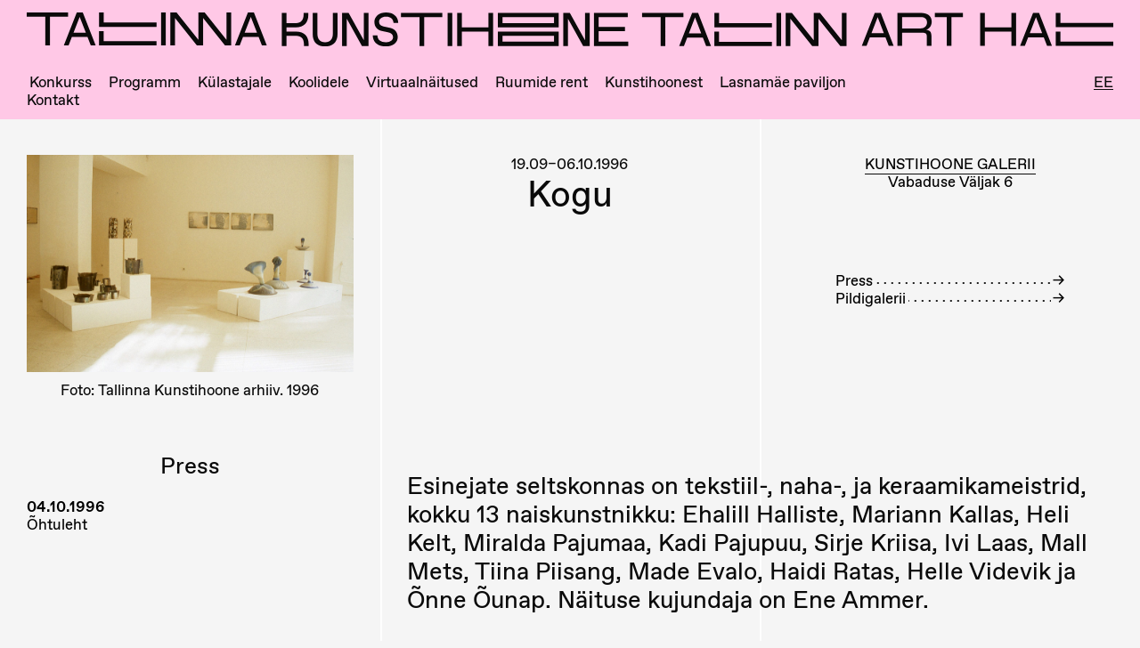

--- FILE ---
content_type: text/html; charset=utf-8
request_url: https://www.google.com/recaptcha/api2/anchor?ar=1&k=6LeF7tkUAAAAADi3xmbNIPUzwD8Xn5EnoaznJs7u&co=aHR0cHM6Ly93d3cua3Vuc3RpaG9vbmUuZWU6NDQz&hl=en&v=PoyoqOPhxBO7pBk68S4YbpHZ&size=invisible&anchor-ms=20000&execute-ms=30000&cb=n155p8iqgdxe
body_size: 48527
content:
<!DOCTYPE HTML><html dir="ltr" lang="en"><head><meta http-equiv="Content-Type" content="text/html; charset=UTF-8">
<meta http-equiv="X-UA-Compatible" content="IE=edge">
<title>reCAPTCHA</title>
<style type="text/css">
/* cyrillic-ext */
@font-face {
  font-family: 'Roboto';
  font-style: normal;
  font-weight: 400;
  font-stretch: 100%;
  src: url(//fonts.gstatic.com/s/roboto/v48/KFO7CnqEu92Fr1ME7kSn66aGLdTylUAMa3GUBHMdazTgWw.woff2) format('woff2');
  unicode-range: U+0460-052F, U+1C80-1C8A, U+20B4, U+2DE0-2DFF, U+A640-A69F, U+FE2E-FE2F;
}
/* cyrillic */
@font-face {
  font-family: 'Roboto';
  font-style: normal;
  font-weight: 400;
  font-stretch: 100%;
  src: url(//fonts.gstatic.com/s/roboto/v48/KFO7CnqEu92Fr1ME7kSn66aGLdTylUAMa3iUBHMdazTgWw.woff2) format('woff2');
  unicode-range: U+0301, U+0400-045F, U+0490-0491, U+04B0-04B1, U+2116;
}
/* greek-ext */
@font-face {
  font-family: 'Roboto';
  font-style: normal;
  font-weight: 400;
  font-stretch: 100%;
  src: url(//fonts.gstatic.com/s/roboto/v48/KFO7CnqEu92Fr1ME7kSn66aGLdTylUAMa3CUBHMdazTgWw.woff2) format('woff2');
  unicode-range: U+1F00-1FFF;
}
/* greek */
@font-face {
  font-family: 'Roboto';
  font-style: normal;
  font-weight: 400;
  font-stretch: 100%;
  src: url(//fonts.gstatic.com/s/roboto/v48/KFO7CnqEu92Fr1ME7kSn66aGLdTylUAMa3-UBHMdazTgWw.woff2) format('woff2');
  unicode-range: U+0370-0377, U+037A-037F, U+0384-038A, U+038C, U+038E-03A1, U+03A3-03FF;
}
/* math */
@font-face {
  font-family: 'Roboto';
  font-style: normal;
  font-weight: 400;
  font-stretch: 100%;
  src: url(//fonts.gstatic.com/s/roboto/v48/KFO7CnqEu92Fr1ME7kSn66aGLdTylUAMawCUBHMdazTgWw.woff2) format('woff2');
  unicode-range: U+0302-0303, U+0305, U+0307-0308, U+0310, U+0312, U+0315, U+031A, U+0326-0327, U+032C, U+032F-0330, U+0332-0333, U+0338, U+033A, U+0346, U+034D, U+0391-03A1, U+03A3-03A9, U+03B1-03C9, U+03D1, U+03D5-03D6, U+03F0-03F1, U+03F4-03F5, U+2016-2017, U+2034-2038, U+203C, U+2040, U+2043, U+2047, U+2050, U+2057, U+205F, U+2070-2071, U+2074-208E, U+2090-209C, U+20D0-20DC, U+20E1, U+20E5-20EF, U+2100-2112, U+2114-2115, U+2117-2121, U+2123-214F, U+2190, U+2192, U+2194-21AE, U+21B0-21E5, U+21F1-21F2, U+21F4-2211, U+2213-2214, U+2216-22FF, U+2308-230B, U+2310, U+2319, U+231C-2321, U+2336-237A, U+237C, U+2395, U+239B-23B7, U+23D0, U+23DC-23E1, U+2474-2475, U+25AF, U+25B3, U+25B7, U+25BD, U+25C1, U+25CA, U+25CC, U+25FB, U+266D-266F, U+27C0-27FF, U+2900-2AFF, U+2B0E-2B11, U+2B30-2B4C, U+2BFE, U+3030, U+FF5B, U+FF5D, U+1D400-1D7FF, U+1EE00-1EEFF;
}
/* symbols */
@font-face {
  font-family: 'Roboto';
  font-style: normal;
  font-weight: 400;
  font-stretch: 100%;
  src: url(//fonts.gstatic.com/s/roboto/v48/KFO7CnqEu92Fr1ME7kSn66aGLdTylUAMaxKUBHMdazTgWw.woff2) format('woff2');
  unicode-range: U+0001-000C, U+000E-001F, U+007F-009F, U+20DD-20E0, U+20E2-20E4, U+2150-218F, U+2190, U+2192, U+2194-2199, U+21AF, U+21E6-21F0, U+21F3, U+2218-2219, U+2299, U+22C4-22C6, U+2300-243F, U+2440-244A, U+2460-24FF, U+25A0-27BF, U+2800-28FF, U+2921-2922, U+2981, U+29BF, U+29EB, U+2B00-2BFF, U+4DC0-4DFF, U+FFF9-FFFB, U+10140-1018E, U+10190-1019C, U+101A0, U+101D0-101FD, U+102E0-102FB, U+10E60-10E7E, U+1D2C0-1D2D3, U+1D2E0-1D37F, U+1F000-1F0FF, U+1F100-1F1AD, U+1F1E6-1F1FF, U+1F30D-1F30F, U+1F315, U+1F31C, U+1F31E, U+1F320-1F32C, U+1F336, U+1F378, U+1F37D, U+1F382, U+1F393-1F39F, U+1F3A7-1F3A8, U+1F3AC-1F3AF, U+1F3C2, U+1F3C4-1F3C6, U+1F3CA-1F3CE, U+1F3D4-1F3E0, U+1F3ED, U+1F3F1-1F3F3, U+1F3F5-1F3F7, U+1F408, U+1F415, U+1F41F, U+1F426, U+1F43F, U+1F441-1F442, U+1F444, U+1F446-1F449, U+1F44C-1F44E, U+1F453, U+1F46A, U+1F47D, U+1F4A3, U+1F4B0, U+1F4B3, U+1F4B9, U+1F4BB, U+1F4BF, U+1F4C8-1F4CB, U+1F4D6, U+1F4DA, U+1F4DF, U+1F4E3-1F4E6, U+1F4EA-1F4ED, U+1F4F7, U+1F4F9-1F4FB, U+1F4FD-1F4FE, U+1F503, U+1F507-1F50B, U+1F50D, U+1F512-1F513, U+1F53E-1F54A, U+1F54F-1F5FA, U+1F610, U+1F650-1F67F, U+1F687, U+1F68D, U+1F691, U+1F694, U+1F698, U+1F6AD, U+1F6B2, U+1F6B9-1F6BA, U+1F6BC, U+1F6C6-1F6CF, U+1F6D3-1F6D7, U+1F6E0-1F6EA, U+1F6F0-1F6F3, U+1F6F7-1F6FC, U+1F700-1F7FF, U+1F800-1F80B, U+1F810-1F847, U+1F850-1F859, U+1F860-1F887, U+1F890-1F8AD, U+1F8B0-1F8BB, U+1F8C0-1F8C1, U+1F900-1F90B, U+1F93B, U+1F946, U+1F984, U+1F996, U+1F9E9, U+1FA00-1FA6F, U+1FA70-1FA7C, U+1FA80-1FA89, U+1FA8F-1FAC6, U+1FACE-1FADC, U+1FADF-1FAE9, U+1FAF0-1FAF8, U+1FB00-1FBFF;
}
/* vietnamese */
@font-face {
  font-family: 'Roboto';
  font-style: normal;
  font-weight: 400;
  font-stretch: 100%;
  src: url(//fonts.gstatic.com/s/roboto/v48/KFO7CnqEu92Fr1ME7kSn66aGLdTylUAMa3OUBHMdazTgWw.woff2) format('woff2');
  unicode-range: U+0102-0103, U+0110-0111, U+0128-0129, U+0168-0169, U+01A0-01A1, U+01AF-01B0, U+0300-0301, U+0303-0304, U+0308-0309, U+0323, U+0329, U+1EA0-1EF9, U+20AB;
}
/* latin-ext */
@font-face {
  font-family: 'Roboto';
  font-style: normal;
  font-weight: 400;
  font-stretch: 100%;
  src: url(//fonts.gstatic.com/s/roboto/v48/KFO7CnqEu92Fr1ME7kSn66aGLdTylUAMa3KUBHMdazTgWw.woff2) format('woff2');
  unicode-range: U+0100-02BA, U+02BD-02C5, U+02C7-02CC, U+02CE-02D7, U+02DD-02FF, U+0304, U+0308, U+0329, U+1D00-1DBF, U+1E00-1E9F, U+1EF2-1EFF, U+2020, U+20A0-20AB, U+20AD-20C0, U+2113, U+2C60-2C7F, U+A720-A7FF;
}
/* latin */
@font-face {
  font-family: 'Roboto';
  font-style: normal;
  font-weight: 400;
  font-stretch: 100%;
  src: url(//fonts.gstatic.com/s/roboto/v48/KFO7CnqEu92Fr1ME7kSn66aGLdTylUAMa3yUBHMdazQ.woff2) format('woff2');
  unicode-range: U+0000-00FF, U+0131, U+0152-0153, U+02BB-02BC, U+02C6, U+02DA, U+02DC, U+0304, U+0308, U+0329, U+2000-206F, U+20AC, U+2122, U+2191, U+2193, U+2212, U+2215, U+FEFF, U+FFFD;
}
/* cyrillic-ext */
@font-face {
  font-family: 'Roboto';
  font-style: normal;
  font-weight: 500;
  font-stretch: 100%;
  src: url(//fonts.gstatic.com/s/roboto/v48/KFO7CnqEu92Fr1ME7kSn66aGLdTylUAMa3GUBHMdazTgWw.woff2) format('woff2');
  unicode-range: U+0460-052F, U+1C80-1C8A, U+20B4, U+2DE0-2DFF, U+A640-A69F, U+FE2E-FE2F;
}
/* cyrillic */
@font-face {
  font-family: 'Roboto';
  font-style: normal;
  font-weight: 500;
  font-stretch: 100%;
  src: url(//fonts.gstatic.com/s/roboto/v48/KFO7CnqEu92Fr1ME7kSn66aGLdTylUAMa3iUBHMdazTgWw.woff2) format('woff2');
  unicode-range: U+0301, U+0400-045F, U+0490-0491, U+04B0-04B1, U+2116;
}
/* greek-ext */
@font-face {
  font-family: 'Roboto';
  font-style: normal;
  font-weight: 500;
  font-stretch: 100%;
  src: url(//fonts.gstatic.com/s/roboto/v48/KFO7CnqEu92Fr1ME7kSn66aGLdTylUAMa3CUBHMdazTgWw.woff2) format('woff2');
  unicode-range: U+1F00-1FFF;
}
/* greek */
@font-face {
  font-family: 'Roboto';
  font-style: normal;
  font-weight: 500;
  font-stretch: 100%;
  src: url(//fonts.gstatic.com/s/roboto/v48/KFO7CnqEu92Fr1ME7kSn66aGLdTylUAMa3-UBHMdazTgWw.woff2) format('woff2');
  unicode-range: U+0370-0377, U+037A-037F, U+0384-038A, U+038C, U+038E-03A1, U+03A3-03FF;
}
/* math */
@font-face {
  font-family: 'Roboto';
  font-style: normal;
  font-weight: 500;
  font-stretch: 100%;
  src: url(//fonts.gstatic.com/s/roboto/v48/KFO7CnqEu92Fr1ME7kSn66aGLdTylUAMawCUBHMdazTgWw.woff2) format('woff2');
  unicode-range: U+0302-0303, U+0305, U+0307-0308, U+0310, U+0312, U+0315, U+031A, U+0326-0327, U+032C, U+032F-0330, U+0332-0333, U+0338, U+033A, U+0346, U+034D, U+0391-03A1, U+03A3-03A9, U+03B1-03C9, U+03D1, U+03D5-03D6, U+03F0-03F1, U+03F4-03F5, U+2016-2017, U+2034-2038, U+203C, U+2040, U+2043, U+2047, U+2050, U+2057, U+205F, U+2070-2071, U+2074-208E, U+2090-209C, U+20D0-20DC, U+20E1, U+20E5-20EF, U+2100-2112, U+2114-2115, U+2117-2121, U+2123-214F, U+2190, U+2192, U+2194-21AE, U+21B0-21E5, U+21F1-21F2, U+21F4-2211, U+2213-2214, U+2216-22FF, U+2308-230B, U+2310, U+2319, U+231C-2321, U+2336-237A, U+237C, U+2395, U+239B-23B7, U+23D0, U+23DC-23E1, U+2474-2475, U+25AF, U+25B3, U+25B7, U+25BD, U+25C1, U+25CA, U+25CC, U+25FB, U+266D-266F, U+27C0-27FF, U+2900-2AFF, U+2B0E-2B11, U+2B30-2B4C, U+2BFE, U+3030, U+FF5B, U+FF5D, U+1D400-1D7FF, U+1EE00-1EEFF;
}
/* symbols */
@font-face {
  font-family: 'Roboto';
  font-style: normal;
  font-weight: 500;
  font-stretch: 100%;
  src: url(//fonts.gstatic.com/s/roboto/v48/KFO7CnqEu92Fr1ME7kSn66aGLdTylUAMaxKUBHMdazTgWw.woff2) format('woff2');
  unicode-range: U+0001-000C, U+000E-001F, U+007F-009F, U+20DD-20E0, U+20E2-20E4, U+2150-218F, U+2190, U+2192, U+2194-2199, U+21AF, U+21E6-21F0, U+21F3, U+2218-2219, U+2299, U+22C4-22C6, U+2300-243F, U+2440-244A, U+2460-24FF, U+25A0-27BF, U+2800-28FF, U+2921-2922, U+2981, U+29BF, U+29EB, U+2B00-2BFF, U+4DC0-4DFF, U+FFF9-FFFB, U+10140-1018E, U+10190-1019C, U+101A0, U+101D0-101FD, U+102E0-102FB, U+10E60-10E7E, U+1D2C0-1D2D3, U+1D2E0-1D37F, U+1F000-1F0FF, U+1F100-1F1AD, U+1F1E6-1F1FF, U+1F30D-1F30F, U+1F315, U+1F31C, U+1F31E, U+1F320-1F32C, U+1F336, U+1F378, U+1F37D, U+1F382, U+1F393-1F39F, U+1F3A7-1F3A8, U+1F3AC-1F3AF, U+1F3C2, U+1F3C4-1F3C6, U+1F3CA-1F3CE, U+1F3D4-1F3E0, U+1F3ED, U+1F3F1-1F3F3, U+1F3F5-1F3F7, U+1F408, U+1F415, U+1F41F, U+1F426, U+1F43F, U+1F441-1F442, U+1F444, U+1F446-1F449, U+1F44C-1F44E, U+1F453, U+1F46A, U+1F47D, U+1F4A3, U+1F4B0, U+1F4B3, U+1F4B9, U+1F4BB, U+1F4BF, U+1F4C8-1F4CB, U+1F4D6, U+1F4DA, U+1F4DF, U+1F4E3-1F4E6, U+1F4EA-1F4ED, U+1F4F7, U+1F4F9-1F4FB, U+1F4FD-1F4FE, U+1F503, U+1F507-1F50B, U+1F50D, U+1F512-1F513, U+1F53E-1F54A, U+1F54F-1F5FA, U+1F610, U+1F650-1F67F, U+1F687, U+1F68D, U+1F691, U+1F694, U+1F698, U+1F6AD, U+1F6B2, U+1F6B9-1F6BA, U+1F6BC, U+1F6C6-1F6CF, U+1F6D3-1F6D7, U+1F6E0-1F6EA, U+1F6F0-1F6F3, U+1F6F7-1F6FC, U+1F700-1F7FF, U+1F800-1F80B, U+1F810-1F847, U+1F850-1F859, U+1F860-1F887, U+1F890-1F8AD, U+1F8B0-1F8BB, U+1F8C0-1F8C1, U+1F900-1F90B, U+1F93B, U+1F946, U+1F984, U+1F996, U+1F9E9, U+1FA00-1FA6F, U+1FA70-1FA7C, U+1FA80-1FA89, U+1FA8F-1FAC6, U+1FACE-1FADC, U+1FADF-1FAE9, U+1FAF0-1FAF8, U+1FB00-1FBFF;
}
/* vietnamese */
@font-face {
  font-family: 'Roboto';
  font-style: normal;
  font-weight: 500;
  font-stretch: 100%;
  src: url(//fonts.gstatic.com/s/roboto/v48/KFO7CnqEu92Fr1ME7kSn66aGLdTylUAMa3OUBHMdazTgWw.woff2) format('woff2');
  unicode-range: U+0102-0103, U+0110-0111, U+0128-0129, U+0168-0169, U+01A0-01A1, U+01AF-01B0, U+0300-0301, U+0303-0304, U+0308-0309, U+0323, U+0329, U+1EA0-1EF9, U+20AB;
}
/* latin-ext */
@font-face {
  font-family: 'Roboto';
  font-style: normal;
  font-weight: 500;
  font-stretch: 100%;
  src: url(//fonts.gstatic.com/s/roboto/v48/KFO7CnqEu92Fr1ME7kSn66aGLdTylUAMa3KUBHMdazTgWw.woff2) format('woff2');
  unicode-range: U+0100-02BA, U+02BD-02C5, U+02C7-02CC, U+02CE-02D7, U+02DD-02FF, U+0304, U+0308, U+0329, U+1D00-1DBF, U+1E00-1E9F, U+1EF2-1EFF, U+2020, U+20A0-20AB, U+20AD-20C0, U+2113, U+2C60-2C7F, U+A720-A7FF;
}
/* latin */
@font-face {
  font-family: 'Roboto';
  font-style: normal;
  font-weight: 500;
  font-stretch: 100%;
  src: url(//fonts.gstatic.com/s/roboto/v48/KFO7CnqEu92Fr1ME7kSn66aGLdTylUAMa3yUBHMdazQ.woff2) format('woff2');
  unicode-range: U+0000-00FF, U+0131, U+0152-0153, U+02BB-02BC, U+02C6, U+02DA, U+02DC, U+0304, U+0308, U+0329, U+2000-206F, U+20AC, U+2122, U+2191, U+2193, U+2212, U+2215, U+FEFF, U+FFFD;
}
/* cyrillic-ext */
@font-face {
  font-family: 'Roboto';
  font-style: normal;
  font-weight: 900;
  font-stretch: 100%;
  src: url(//fonts.gstatic.com/s/roboto/v48/KFO7CnqEu92Fr1ME7kSn66aGLdTylUAMa3GUBHMdazTgWw.woff2) format('woff2');
  unicode-range: U+0460-052F, U+1C80-1C8A, U+20B4, U+2DE0-2DFF, U+A640-A69F, U+FE2E-FE2F;
}
/* cyrillic */
@font-face {
  font-family: 'Roboto';
  font-style: normal;
  font-weight: 900;
  font-stretch: 100%;
  src: url(//fonts.gstatic.com/s/roboto/v48/KFO7CnqEu92Fr1ME7kSn66aGLdTylUAMa3iUBHMdazTgWw.woff2) format('woff2');
  unicode-range: U+0301, U+0400-045F, U+0490-0491, U+04B0-04B1, U+2116;
}
/* greek-ext */
@font-face {
  font-family: 'Roboto';
  font-style: normal;
  font-weight: 900;
  font-stretch: 100%;
  src: url(//fonts.gstatic.com/s/roboto/v48/KFO7CnqEu92Fr1ME7kSn66aGLdTylUAMa3CUBHMdazTgWw.woff2) format('woff2');
  unicode-range: U+1F00-1FFF;
}
/* greek */
@font-face {
  font-family: 'Roboto';
  font-style: normal;
  font-weight: 900;
  font-stretch: 100%;
  src: url(//fonts.gstatic.com/s/roboto/v48/KFO7CnqEu92Fr1ME7kSn66aGLdTylUAMa3-UBHMdazTgWw.woff2) format('woff2');
  unicode-range: U+0370-0377, U+037A-037F, U+0384-038A, U+038C, U+038E-03A1, U+03A3-03FF;
}
/* math */
@font-face {
  font-family: 'Roboto';
  font-style: normal;
  font-weight: 900;
  font-stretch: 100%;
  src: url(//fonts.gstatic.com/s/roboto/v48/KFO7CnqEu92Fr1ME7kSn66aGLdTylUAMawCUBHMdazTgWw.woff2) format('woff2');
  unicode-range: U+0302-0303, U+0305, U+0307-0308, U+0310, U+0312, U+0315, U+031A, U+0326-0327, U+032C, U+032F-0330, U+0332-0333, U+0338, U+033A, U+0346, U+034D, U+0391-03A1, U+03A3-03A9, U+03B1-03C9, U+03D1, U+03D5-03D6, U+03F0-03F1, U+03F4-03F5, U+2016-2017, U+2034-2038, U+203C, U+2040, U+2043, U+2047, U+2050, U+2057, U+205F, U+2070-2071, U+2074-208E, U+2090-209C, U+20D0-20DC, U+20E1, U+20E5-20EF, U+2100-2112, U+2114-2115, U+2117-2121, U+2123-214F, U+2190, U+2192, U+2194-21AE, U+21B0-21E5, U+21F1-21F2, U+21F4-2211, U+2213-2214, U+2216-22FF, U+2308-230B, U+2310, U+2319, U+231C-2321, U+2336-237A, U+237C, U+2395, U+239B-23B7, U+23D0, U+23DC-23E1, U+2474-2475, U+25AF, U+25B3, U+25B7, U+25BD, U+25C1, U+25CA, U+25CC, U+25FB, U+266D-266F, U+27C0-27FF, U+2900-2AFF, U+2B0E-2B11, U+2B30-2B4C, U+2BFE, U+3030, U+FF5B, U+FF5D, U+1D400-1D7FF, U+1EE00-1EEFF;
}
/* symbols */
@font-face {
  font-family: 'Roboto';
  font-style: normal;
  font-weight: 900;
  font-stretch: 100%;
  src: url(//fonts.gstatic.com/s/roboto/v48/KFO7CnqEu92Fr1ME7kSn66aGLdTylUAMaxKUBHMdazTgWw.woff2) format('woff2');
  unicode-range: U+0001-000C, U+000E-001F, U+007F-009F, U+20DD-20E0, U+20E2-20E4, U+2150-218F, U+2190, U+2192, U+2194-2199, U+21AF, U+21E6-21F0, U+21F3, U+2218-2219, U+2299, U+22C4-22C6, U+2300-243F, U+2440-244A, U+2460-24FF, U+25A0-27BF, U+2800-28FF, U+2921-2922, U+2981, U+29BF, U+29EB, U+2B00-2BFF, U+4DC0-4DFF, U+FFF9-FFFB, U+10140-1018E, U+10190-1019C, U+101A0, U+101D0-101FD, U+102E0-102FB, U+10E60-10E7E, U+1D2C0-1D2D3, U+1D2E0-1D37F, U+1F000-1F0FF, U+1F100-1F1AD, U+1F1E6-1F1FF, U+1F30D-1F30F, U+1F315, U+1F31C, U+1F31E, U+1F320-1F32C, U+1F336, U+1F378, U+1F37D, U+1F382, U+1F393-1F39F, U+1F3A7-1F3A8, U+1F3AC-1F3AF, U+1F3C2, U+1F3C4-1F3C6, U+1F3CA-1F3CE, U+1F3D4-1F3E0, U+1F3ED, U+1F3F1-1F3F3, U+1F3F5-1F3F7, U+1F408, U+1F415, U+1F41F, U+1F426, U+1F43F, U+1F441-1F442, U+1F444, U+1F446-1F449, U+1F44C-1F44E, U+1F453, U+1F46A, U+1F47D, U+1F4A3, U+1F4B0, U+1F4B3, U+1F4B9, U+1F4BB, U+1F4BF, U+1F4C8-1F4CB, U+1F4D6, U+1F4DA, U+1F4DF, U+1F4E3-1F4E6, U+1F4EA-1F4ED, U+1F4F7, U+1F4F9-1F4FB, U+1F4FD-1F4FE, U+1F503, U+1F507-1F50B, U+1F50D, U+1F512-1F513, U+1F53E-1F54A, U+1F54F-1F5FA, U+1F610, U+1F650-1F67F, U+1F687, U+1F68D, U+1F691, U+1F694, U+1F698, U+1F6AD, U+1F6B2, U+1F6B9-1F6BA, U+1F6BC, U+1F6C6-1F6CF, U+1F6D3-1F6D7, U+1F6E0-1F6EA, U+1F6F0-1F6F3, U+1F6F7-1F6FC, U+1F700-1F7FF, U+1F800-1F80B, U+1F810-1F847, U+1F850-1F859, U+1F860-1F887, U+1F890-1F8AD, U+1F8B0-1F8BB, U+1F8C0-1F8C1, U+1F900-1F90B, U+1F93B, U+1F946, U+1F984, U+1F996, U+1F9E9, U+1FA00-1FA6F, U+1FA70-1FA7C, U+1FA80-1FA89, U+1FA8F-1FAC6, U+1FACE-1FADC, U+1FADF-1FAE9, U+1FAF0-1FAF8, U+1FB00-1FBFF;
}
/* vietnamese */
@font-face {
  font-family: 'Roboto';
  font-style: normal;
  font-weight: 900;
  font-stretch: 100%;
  src: url(//fonts.gstatic.com/s/roboto/v48/KFO7CnqEu92Fr1ME7kSn66aGLdTylUAMa3OUBHMdazTgWw.woff2) format('woff2');
  unicode-range: U+0102-0103, U+0110-0111, U+0128-0129, U+0168-0169, U+01A0-01A1, U+01AF-01B0, U+0300-0301, U+0303-0304, U+0308-0309, U+0323, U+0329, U+1EA0-1EF9, U+20AB;
}
/* latin-ext */
@font-face {
  font-family: 'Roboto';
  font-style: normal;
  font-weight: 900;
  font-stretch: 100%;
  src: url(//fonts.gstatic.com/s/roboto/v48/KFO7CnqEu92Fr1ME7kSn66aGLdTylUAMa3KUBHMdazTgWw.woff2) format('woff2');
  unicode-range: U+0100-02BA, U+02BD-02C5, U+02C7-02CC, U+02CE-02D7, U+02DD-02FF, U+0304, U+0308, U+0329, U+1D00-1DBF, U+1E00-1E9F, U+1EF2-1EFF, U+2020, U+20A0-20AB, U+20AD-20C0, U+2113, U+2C60-2C7F, U+A720-A7FF;
}
/* latin */
@font-face {
  font-family: 'Roboto';
  font-style: normal;
  font-weight: 900;
  font-stretch: 100%;
  src: url(//fonts.gstatic.com/s/roboto/v48/KFO7CnqEu92Fr1ME7kSn66aGLdTylUAMa3yUBHMdazQ.woff2) format('woff2');
  unicode-range: U+0000-00FF, U+0131, U+0152-0153, U+02BB-02BC, U+02C6, U+02DA, U+02DC, U+0304, U+0308, U+0329, U+2000-206F, U+20AC, U+2122, U+2191, U+2193, U+2212, U+2215, U+FEFF, U+FFFD;
}

</style>
<link rel="stylesheet" type="text/css" href="https://www.gstatic.com/recaptcha/releases/PoyoqOPhxBO7pBk68S4YbpHZ/styles__ltr.css">
<script nonce="Gto2E8doSFz0KAAfE_KLvQ" type="text/javascript">window['__recaptcha_api'] = 'https://www.google.com/recaptcha/api2/';</script>
<script type="text/javascript" src="https://www.gstatic.com/recaptcha/releases/PoyoqOPhxBO7pBk68S4YbpHZ/recaptcha__en.js" nonce="Gto2E8doSFz0KAAfE_KLvQ">
      
    </script></head>
<body><div id="rc-anchor-alert" class="rc-anchor-alert"></div>
<input type="hidden" id="recaptcha-token" value="[base64]">
<script type="text/javascript" nonce="Gto2E8doSFz0KAAfE_KLvQ">
      recaptcha.anchor.Main.init("[\x22ainput\x22,[\x22bgdata\x22,\x22\x22,\[base64]/[base64]/[base64]/[base64]/[base64]/UltsKytdPUU6KEU8MjA0OD9SW2wrK109RT4+NnwxOTI6KChFJjY0NTEyKT09NTUyOTYmJk0rMTxjLmxlbmd0aCYmKGMuY2hhckNvZGVBdChNKzEpJjY0NTEyKT09NTYzMjA/[base64]/[base64]/[base64]/[base64]/[base64]/[base64]/[base64]\x22,\[base64]\\u003d\x22,\[base64]/CqMKeEWXCjm3Cqg3CtFXDvhkgw5U4WcOwfcKew5QuT8K3wq3CqcKqw7YLAXHDuMOHFnN9N8OZasOjSCvCinnClsOZw7wHKU7CoAt+woYXL8OzeHBNwqXCocO+E8K3wrTCnC9HB8KIZmkVScKxQjDDp8KJd3rDqsKhwrVNTsKxw7DDtcOSL2cHXBPDmVk/X8KBYATCisOJwrPCtsOkCsKkw419cMKbY8KxSWMnBiDDvDJBw70iwqXDo8OFAcOlR8ONUUN0ZhbCnDAdwqbCgmnDqSl4U107w517RsKzw7xNQwjCg8Oee8KwRcODLMKDd1NYbCHDq1TDqcOjbsK6c8OEw7vCox7CtsKzXiQmNFbCj8KFfRYCGHoAN8Krw5fDjR/[base64]/DqMOAw4lYSR7DicObw5vDgQJBWcOhwrlOw6Jtw7MBwrfCt2sWTR3DqlTDo8O4e8OiwolFwqDDuMO6wqHDgcONAEZ6Wn/DtXI9wp3DqhU4KcOcIcKxw6XDo8OvwqfDl8KVwrkpdcOQwqzCo8KcZsKFw5wIRcK9w7jCpcOsQsKLHi/CvQPDhsOMw7JedE4EZ8Kew77Cu8KHwrxuw7pJw7chwrZlwosow6tJCMKFJ0YxwprClsOcwoTCrcKxfBEXwqnChMOfw5h9TyrCg8ODwqEwUsK9aAl1FsKeKgN4w5pzD8OeEiJvR8KdwpV/CcKoSyLCsWsUw4dXwoHDncOCw5bCn3vCuMKVIMKxwp7ClcKpdg/DssKgwojCsDHCrnUmw4DDlg8jw6NWbwDCp8KHwpXDplnCkWXCocKAwp1Pw5AEw7YUwpc6woPDlwM0EMOFT8O/[base64]/w6ZWWFhLcD/CssKJWWvDm8O0w79Nw4nCnMO3YVrDim92wpHDsQgWI00kMMKFV8K/B3J0w5XDnkwcw5/CqBZ0HsKJRQHDhsOPwoklwoAMwowGwrfCsMKJwo/DjmLCuGpHw594VsO1HXLDvcKyYMOaEj7DtDEqw4XCuVrCq8OWw4jCmXlgNgbCpcKaw4Y9X8K3w5lOw5nDhArDqiI7w6wjw5cJwoLDhy5aw4YAL8K+ZFBADTTDlcOmUjXCksOJwohFwrNfw5jCh8OQwqE9WMOUw6JefTHDnMKJw4Mtwq8IXcOqwrV8A8Kvwq/Csn/CnCjDscOFwpNyUl8Rw4xgd8KBb1otwrwPSsKtwpTClD1TBcK2c8KCZsKJP8OcCwPDo3DDoMKrVMKNLklrw4QgLg7Di8KSwpwIA8KwAsKpw4/DoC/[base64]/DrcKZw7RFwowpPRFsw4srMlPCvsKgwpYxw67DpRoVwokgSTlgA0/CvG5twrrCv8KyMsKFKsOIXwXCgsKVwrXDrsK4w5ZawpoBFX7CphzDoxlnwq3Ds008D0jDjlhFdzcrw67DvcKXw7dRw7rDlMOzTsO0QsKlB8KqGV8LwoPDkSTCqgLDuQrDsHnCpsK9AsOxXWg2Mk5CPcO3w41Ew69SXMK9w7HDikcLPBYGw5XClBsiWj/CkT8TwpHCryECNcKcYcKbwo/DpGdvwr0ew6TCsMKIwq7CjxcZwqVVw4dcwrTDkjJnw74aLSEQwpsSHMOlw7fDg2U/w506OMO9wofCrsO9wq3CkEJEYlMlMj/CocKTcx3DtDdZU8OXDcO/[base64]/[base64]/eAvCkcKIw756C8K1w4NowrLCuy/DiMOecA/CqXgDTyHChMOsQ8Klw6ccwoHDrcOkw4/CnsKsGsOGwoVNw6/CuzHCsMOVwoPDjcKpwp1twqMBOXJJw6gkKMO1JcOewqUow5bCpMOUw6dkPR7CqcOvw6HClirDksKhIsO1w7vDu8Oxw5HDkcKMw7DDhmoEJUViMMOybnTDnS/CinkUd3YEeMOgw7bDu8K/IMKQw7U6DcKVEMKawr4pwo4ubMKVw4wzwqDCvUYOBWc8wp3DqHXDn8KINXLCucKqw7tqwozCg1vCnhU3w79UD8KvwoR8wrE0cTLCssKzw4x0wprDtjTDmSl+QwLDisOICFkcwr0pw7crbDvDmxXDrsK8w4gZw5/Dv2w8wrIowqwHGkXCj8KZwrBew5oQwqxPwoxXw7hlwqREcw8iwrHCtAPDtcOdwqnDk1Y8P8K1w4/DmcKMFFYuPxnCpMK2eiHDk8OPTMOJw7HCvEBkWMKwwrgWXcOuw4EOEsKLVsKqADB/[base64]/DpsOlbURWw4/Do8Oww7sLwr3Dl2DCoEDCuH7DmFIUOhTCr8KAw7dLBcKoOicLw5M6w7M+wqbDjxMoHsOAwo/DoMKPwr3DqsKZAMK8OcOpEMOlK8KOBMKFw7XCpcKxZMOcTzNtwonCgsKmGMKLZcKkSG7DkETDosOgwrLDjsKwIxJswrHCrcOxwqMkw4zCvcKww5fDkcOdfw7DhkfCiTDDoVzCnsOxOCrDqig1dMOZwpkMEcKYGcO1w4UywpbDk17DlxY/w5fCj8Ocw6kHc8KeAh4RDsOnAXTCnj/CnsOcawQHfsKYGDoBwr8SR2zDl3QpMG/CjMOXwq0EUEPCo1bDmEvDqjcyw4xVw5fDg8KNwofCrsOyw4zDvkrCscKBOVbDo8OSC8K9wq8HBMKVZMOcw40iw4oHcBfCjiDDkFcrT8K8H0DCrBPDpjMmaQp8w4EIw5BUwrE6w5HDgEvDusK9w6UTfMKjP2jClhIFwo/[base64]/[base64]/Ch8KSwoYDBMKzwrHCtMKRA8KGwq/CtMOnwoLDr0MgHsOhwr0Aw4UNN8KHwqjDhMKqCwfCu8OFcD/[base64]/CkHV3w4QcwrPDu2x1KWfDkXLCr8KWw7B6w51gHMKow5LDqFPDusOPwq99w4jDgcOPwrPChDzDlsKAw7xeZcORbCDCg8KRw69BQFtuw5g9RcOewoDChkDCtsKPw6fCukvCn8OEQA/DtjXDvmLCrlBxZcK0YMK/ZsKqScKZw4c3SsKdZ3RIw5h8PMKww5rDpTEsN2cuZ0Vhw5LDmMKpwqEVcsK5YxkMIkFNfMOofnB2cBd7JzJowps2RsOXw6kXwqbCqsOVwpN8ayhyOcKAwphwwqTDssOLRMOEX8Odw7/CmsKcLXxTwpzCn8KuL8KaLcKKwrXCnMOiw6Z+VnkUccO0Hz9hPWIBw47CnMKRVmdHRiRJC8OnwrhQw7Mmw7ohwrkrw73Cqx0RUMObw4w7dsOHwoTDmDQ9w6/DmVbCksORYm7ClMK3Q2kmwrNAw60hw6J8dcKLRcOCI1rCj8OnKMKQWHA+WcOpwrMGw79BPcOMQXQRwrXClHYKJcKdNVnDulLDoMKPw5XClGRlTMKTBcK/BAXDnMOqHSjCoMKBe3PClcKNa0zDpMKuIw3CgBnDuT/Dug7CiFbCtyYZwrrCtMK/EcK/w7QYwrdiwpzCqsKyFmQIKQZxwqbDp8Knw7spwo7Cm0LCkBwHAwDCqsKmXFrDm8KUAlzDmcKwbXnCgjzDmMOiKwXDigHDlMKww5pVdsKGW1lnw6IQwp3CpcKLwpQ2PSkew4TDjcKmCMOgwo/[base64]/Dl2jChcOoworCucKQwrd0PsKOacKkwpLDlsKzw7Rsw7/[base64]/f8KdQU0QI2xsw4LCm8OtUzrCgynDsiTCgSXCpcOywr80N8KIwoDClTPCm8OoQxHCoGgZUy5CSMK5csKAcRLDngRmw58pDQ/DhcK/w5DCjMOiESwKw4PCrBdNV3TChsKRwpjCksOpw7HDrMKgw7nDocObwpptbGvClMKMNWQqMsOiw5Nfw57DmMOOw7rDk3vDhMOmwpzCs8KewrUqYMKHJ13DusKFV8KqS8KJw6zDkxQawqd1wp0kTsK/CBLDl8KWw6PCvU7DqsOdwozCrcOrTxILw6/CvMKWwr7DgG9Hw4VeSMKVw6wHMcOVwq5XwpdcHVxQZBrDumBfaHRnw61swp/DvsKgwq3DtjtIw5FtwpwXGnMhwpPDjsOZdsOJQ8KaacK0MEAFwpZ0w7LDpELDtQXCtnd6CcKFwrwzJ8KTwqxowoLDtUzCtydWwpDCgcKdw5jCk8OYLcOzwo7Dq8Kjw64vRMOyemp/wpbCssOZwpTCjXULJiYhAcKvFkXClcKrbH3DjMKww7DDt8Khw4rCi8O6U8O8w5rDtMO9K8KXdMKIwpEgKk/Ch0kSd8Oiw47DmMK1RcOmU8O0w68QDELChTTDuShkAid0JBotYkZQwoxEw58sw6XDl8KyL8KBwovDjAVzQEM9XsOKdSLDicOww5rDlMOgKmTClsOtc2DCkcKwXVHDoT03wrTCq11kwq/DujpdezbDhcO5NCoHbjRdwpHDpFlBCSxhwq5ONcO/wrAIW8K0wp4dw48Wf8OEwpXDsFUawp3DsjLChcOgLlHDocK6JsODQcKdwp/DhsKKKzhUw53DmwFyGsKJw64wayDDiy0Ew4RWLmJLw5jCpmpUwrLDpMOBV8K0wqvCgy7DgFAIw7bDtQ96XhNbI3/Dixl9DMOxZQTDmMOdwppXYApRwrMGwpNOBk7Cj8KgU2dvM0Q3wrDCnMO/PivCpnnDlWkwRMOQEsKVwrYpwobCsMKNw5jClcOxwpkyA8KawqlNOMKtw5LCsF7CpMKMwrnCtFJnw4HCrW7Cvw7Cg8OyYX7DtXdOw7XDm1E8w5jCoMKSw5bDhATCkMOzw5F4wrTDhkzChcKZCxpnw7XDsS/Dv8KKXMKRQ8ORFk/ChQ50K8KkK8OmXk/Cv8Oiw4osJkrDsFkgYMOEw4rDmMKnQsOEKcOjG8KIw4fCmRPDlhzDtcKAZsKHwr8lwpXDlxt3U0HDhxLDun5nSUlNwqLDnXrCgMOoNGjCmsK0OMOGY8KabUPCpcK+wrvDucKEJhDCrFrDlkEVw5nCo8Kjw5DCuMK1wrhWSzjDoMKlwpxTasOVw5/Cl1DDu8OqwoTCknhsbsKLwqo1DsO9wobDqnRuNn3DlmAFw5TDm8K8w7kHYRLCmjl4w7jCnXgEJ2LDgWZvS8ORwqZjUcO1bDMuw5fCn8KAw4bDqMOhw5fDrU7Dl8Onw7LCsEfDkcOxw4HCq8KXw4lSMhfDh8Kmw7/[base64]/DqjDCrwjDpsOnFyoOwqTCg8O0WWfDlMKeQsK7woQ6S8OTw4gxTl98WgEEw5LCgMOmfcOjw4bDrsOlY8OpwrFIMcO7Lk3Dp0/DhnPCn8KUw5bDmzkSwqpUHMK8GsKMLcKzRcOpXmzDgcOxw4wUEgjDsSkyw6jCkgB8w7YBRH5TwrQPwoBCw6zCtMKBYcOueDQUw5N/[base64]/w6thwrI3wqwJMl/[base64]/[base64]/DqsKjK8OiEcOrwqrDlMKAwrLDsXbClXYKPsOhTWfDp8K+woNQwpbDq8KwwonCo0onw6UFw6DCinLDnihVHnFaGMORw53CisO2CcKVV8OXRMOLXxNeW0Q0KsKbwp5BbA7DkMKmwqnCmHp/w6XCt1tidsKmWwLDjcKfw5PDmMOMT0VBCMKTVVnCnxBxw6DCv8KKDcO+woLDqRnCnDrDp3XDvF7Cs8Oyw5HDkMKMw6J0wovDp0/Dg8K4Awp9w5xYwqzDncOkwrnCjMOhwoV8wqrDkcKvNm/[base64]/CvxzDtsOmY8OAS0TDixgwfcOnNxQ7w7/CtcO/dTrDvcKWw61PQivCtMOtw7DDmcKlw6VcAQrCoAfCm8KtJwJVM8O/PcK0w5bCisKtH3MNwosYw5DCpMO+bcKuUMKGw7EQXjPCrmkNS8KYw61Ew4HCrMOIcsKkw7vDiT56Am/DqMKcwqXCv2bCh8KifMOCLMKEYTPDtMKyw53Dt8OKw4HDtsOjc1HDqXVnw4F0S8K/[base64]/YlDCvcKXb8Oiwp/DjnPDgMO0w6/CpD1ww5sZw6DCjsO6woPCoGpPIxTDvXDDnsKCL8KiBQ1LGgs3c8K0wqxjwrXCuHkIw4pbwoJ0MlJww4cvAzbCj2LDmgVowrZOw53CocKkecKfVC8ywoPCmcOHNTl8woYsw7h/eCbDgsKBw5sWH8O/[base64]/CmcOWQ8Ohw7XCqxscF8Ogw6XDgMK8wr3CuxjDlMOFMXVIdsOZBcKsSy9iYsOAFAHCl8KDC1cEw4MBIRZWwonDmsOQwp/Dl8KfHB9Kw6ESwro4wofDlXBxw4MGwofCncOLQsKuw5LCi1DChsKrJhU5ecKHw7LCjHoYRDLDm3nDgDpMwojDksKuZQ7DukY+EMOHwpbDvU/CmcO+wrZew6VrBVkyC0hNw4jCq8OUwq1dNHvDvlvDvsK+w6rDjQPDjcO0BQLClMK1f8KlaMKowoTCiRfCosOTw6vCqAbDo8Ozw6/DssO9w7BXwqgLaMKsFyDCu8Kiw4PCrUTCo8KfwrjDjSceYsK/w7LDllbCmH/Ck8K5Cm/DoV7CvsOZXzfCumM2U8KywpvDhwYXXRTCi8Kgw6cVTHEdwpzDmTfDjUY1LkJpw4PCizYlXEZhKCzCk1ZHw57DgF/[base64]/CoVFAw7LDi8KQw4vDoz5PD8OHeCwrBzXDmG/Dn3TCsMKvdMOXZAcyU8OYw6FzU8KCIcOFwqMXPcK/w4TDrsOjwoQAQFYAJnFkwr/DiRYYP8K3ZV/Dq8O3R1rDpw/Cg8OIw5h/w73Dk8OLwpUZa8Kmw5Ecwp3CgV/[base64]/bAnDvcKKwpvCs8O7wrDDsG3DkRF/EQnCnHtTAsOIw7DDrMKdwrjDgcOeP8OqTxTDl8KQw5Anw6x2U8KhZ8OJC8KPw6JDDC1tcMKkecOIwoPCokdwO07DlMOLFxpOfcOyZMKfCFRfZ8K8w7law7lQTVDCtmk/[base64]/[base64]/CknIOw7tjwqjDtsKfH3/CqFcEHF/[base64]/Dt8Ozwrs/w5wTw5QFPTfDuHvDl8KPwqXDg8Kdw7Yrw73CpEvCuQhow7vCmsKrUE95w65Aw6nCkEIQeMOaYMOGWcOWRcOxwrrDriLDusOtw6bDqE4TLMO9I8O/HjLDqCxZXsK9cMKVwoDDiEAmWRLDjMKowrLDmMKvwp8YAjvDhS3Cr0wPI3w1woJwOsOgw7PCtcKXwobCg8OCw7fCn8KXEcOBw486LMKTIjQ+ZxzCvsOtw7g9wpkKwo0ZYcOywq7DqxNgwoIcZVN1wrVJw71gPMKbc8O+w6XDlsOww7MIwofCiMOYwrTCrcOARCzDlx/Dkkw6bhpXKGDCi8OgUMKfRMKEIMO+E8OBfsO+CcOTw5fDuiM8V8KDTnsEwrzCtxHClsOrwp/CnCfDnTkMw64YwobCkWkEwrLCusKYw7PDg1fDgmjDlQrCmFVBw57DgXkrNcK8ewLDisOsXcKXw7DCkRQRVcK5M1/CpWHCpQ45w5R2w5vCoT3DqAnDmnzCu2F3ZMORLsKjAcOsSHzDi8KpwpJAw5bDm8OWwpHCuMOQwo7CjMOzwobDsMOaw64oQl1ec3XCu8KwFGJHwpoiw44iwoLDmz/Du8O4PlvCgwrDh3XCtWxrQirDl0h7LDEWwrkUw6IgSQ/DvMKuw5zDt8OpDDddw4sYGMKuw5oPwrd/VsK8w7bDnA0Cw69mwoLDm3VGw75xw6LDrxXDnWfCjsOLwqLCsMK3McORwofDs3ICwpkuwoJrwr0QfcO/w7xJVmtcN1rDv0HCuMKBw4/Cix3DhcKJCyTDr8KawoDChsOTw7nCj8Kawq5jwqMXwrZBVzNXwpsbwqIVwprDlwTCglodCgVwwrLDlh5vw4rDiMO/w47DmTU8KcKbw70Ww4rDvcO7OsO/[base64]/w63ClsK1w7TDsyhCXjt3XE5pw4AUwrwxw5BXUsK0wrk6wr4Swr7DhcOWDMKXXWxHQ2fDm8OCw4gOF8KLwokGe8KZw6dlPMOdNsO/cMOKDsKkwqzDvCPDpcOPY2R+ecO0w4JgwrjDq05oHsK9wroNZxLCsDkPEjE4firDsMKSw6PCoH3Cq8KGw48kwpgyw6QJcMOawosmwp4Cw6vDuyMFOcKmw40iw7sawoDChBY6GnjClcOWCh0Fw4PDs8OQwq/CnyzDoMOFNj0zBEwEwp4OwqTDkinDiHlZwphPfS/CnsKoQ8K1ZMKowrvCtMK1wpDCnV7Dv0YXwqTDocK5wo0EbMKlORXCsMOCfQPDng8Bwq4Jw6IoGj7DoVRnw4LClsKVwrwowqR1w7jCigFcGsKcwrwsw5h7woQFKyTDjkTCrnlhw7fCmcKcw5XCgWcqwrFVNAnDrTjDi8KsXsO/woLDhirCjMOCwqsBwoQ3wppTB3HCinUldcO3wr0vFUfCvMK6wptMw44jFcKPVcKjIlRiwqlJw69+w64Qw6Vtw486w7XDgcKMFMOIbsOzwqRYacOndMKAwrJEwoXCk8Omw5jDtz/[base64]/DgMKGJcO0FcKBwqdFOcKTwqMqw4XCh8KHfMOjwqzDjVVXwoLDoQQMw5h+wpTCiRY1wqPDrcOWwq97OMKqQsKucxrCkCR7fmEtJMOXfMKAw7YeOG7DgQrCoy/DtMOgwqHCjQgdworDnivCvgXClcKOEcOpVcKYwrDDpcOdesKsw6TCoMKHA8KZwrxJwpk9LsKWKMKpc8Ovw5Y2eHnCl8ORw5bDpV1KL2jCjcOpU8Oowoc/[base64]/DlCDDtxZnTsKawqHDklzCkxtmD8KEw4JvFcKYECbCtsKBw6FZMMO6OCzCn8O8wqvDoMOkwozCjS7CgFQEbCMowrzDm8OkCMOANmFOD8OBw5J8w7rCnsO7wrbDjMKEw5nDjMKLIH/[base64]/CksKBaGs3aWUsOSkYR8K0w75ncwwmYsODb8OQHcKew5QkeBQ6TyJAwpnCmsOaeV0hQRfDjcK/[base64]/woHDscKLwp5yTMOCS8K1wo9ALjgvc8Orw4Ijwpx7FG0mIhoKWsO4w6BFZRMsCW/DucOFf8K/wo/[base64]/CpCUua8O0w67Ck8K8MGrDuMODwr8wwoPDvsOKHMORw6rCvsKUwqDDpsOvw43CtsOvdcOBw6nCpUxhIQvClsKdw5DDoMO1CTt/EcO/dk5pwq4zw4LDtMORwrDDqXfCjVMRw7R+LMKyC8OQRsKJwqcnw63DtW0WwrpEw57CpcKZw5w0w7RDwpDCq8KpbjYuwpQ2K8KtSsOqJcOEQy/DlQ0ofMOEwqjCjcOIwrIkwq4mwrBkwrBkwrc4V13CjC19Ux/[base64]/wqEGwoBaUF3Dr2TCocK6wozCr8KWwpDDtg5Zw6zDp3F/w7UOXmlKacK0U8KkKcOuwqPCisKvwqXCk8KlB04Uw50XDMOIwqzCkCobbMOgc8OFccOAwozChsOKw7vDnHMUcsOvKcKtYjoUw7zCgcO7IMKhZsKoa3ASw7LDq3QqKBAVwp3CsSnDjMK0w6TDmnbCusOsJx3CmMK+NMKbwo7CtBJBQsKiacOxKMK6MsOHw5TCmlzDo8K/IVkgwqIwHcOgBi44AMOucMOZw4TCt8Olw4TCjsOaVMKuXRB3w57CoMKxw6xKwpzDtUDCtsOFwqLDtFHDiCXCt0omwqbDrG5ow6fDshTDk3I4wozCpU/DqsOueWfCmcO3wol7WMKNGkVoGsOFwrM+w4jDqcKLwpvClE4dKMKkwo/DrsK/wplRwqkHW8KzTWvDoFHDksKTwrLDnsK0wpIEwofDh3DCsgXDmMK/[base64]/DlxjDp8KEXADCisKaGENywqE7w7dTwppWwp/Dh34yw7LDpjHCgcOnJGfCiA4ywq/Clhh8O0bCgDA2KsOoeEHCuF04w4zCpMKmwrdHWFfCkEQTC8KuDsOBw5TDmA/CrmPDlcOlUcKRw47ChsK4w5p+AV3DrcKlRcK5w5p0AsO4w79gwpzChMKGB8Kxw5oow5IhbcO2RFPCscOSwpRSw7TCisKbw6vDv8ObCQ/DjMKnPxTCpXzCgmTCr8Khw5sCZcODVksFBRVhH2Fow4TCmQ0/w6LDkkLDg8O6w4U+w7zCsW49DCvDgxgROU3ClzIQw5gjADDCnMOXw6zDqBdSw6I4w6fDo8K4wpLDtmTCrMONwqwkwrzCvsK9ZcKeMjM/w4E3PsKLe8KIWTtAasOkw4/Cqw7DtFtUw4IQCMKFw6zDssKGw6JeG8Oiw6TCjULCvFk4eUI3w494NGPCgsK/[base64]/[base64]/DsE7Cn0/Dj0XCsWvDicKzwq0rVsOIZEfDi2vCucK6RcKKDF3Ds13CkGjDsDfCpcK7KTlYwpdow7fDr8KFw4rDt0XCjcOkw6/Cq8OcIijDvw7DpsOwPsKWWsOgfMKiXMKjw6LDrcOfw7lJUnjCtynCh8OiTsOIwoTCo8ONBXYIc8OGw6hkXQIOwoJKCD7CuMOjGcK/wpsWU8KDw7k0w7HDuMOFw7vCjcO5w67CtMKGaGXCvgcPwpDDlhXCm1DCrsKYCcOkw7B+fcKow6JTUsO/w5VvUiUKw5pnwoLCk8Omw4nDncOfXj4EfMOLwqTCk0rCkMOkRMKFw7TDj8OZw7PCoRzDjsOlw4RbL8KKNgU+YsOBBgPCiUcGcsKgPcOnwoM4JsO+w5zCmwAkLkYdw40qwojDsMOhwpHCssKLUA1QEMK/w78lwqHCi31kYMKpwpvCqsO3ISgHHsOIw7YFwprCqsKrcnPCuWLDmMKbw6JNwq/DssOYbcOONDDDlsOBVm/CmMOGwr3CmcK8wq1Iw7nDjcKYRsKHFsKDSH7DrsKNb8KVwq80QC54w67DgMO4Kk07P8Orwr1PwqTCo8KEIsOcw4pow4IFOxZTwp0HwqNqbQgdw7cSw4HDgsK2wqjCiMK+EV7DiXHDmcOgw6s1wrl1woxJw6g1w6Qiwo3DksO9Y8KEUMOkb0UewoLDmcK/w5nCpcOkwqVKw73ChMOfY381EsK6CcOZWWc5wpXDvsOVHMOuchQWwrbClm3CljVFJ8KjCCwJw4LDnsKOw4rCnBlGwr0Fw7vDgnLCp3vCtMKSwoHCkghBTMKmwpbCmg/CgAUyw6B7wrTDksORAWFDwp0FwrbDlMOGwoJSKX3CkMOzDsK+dsK2UnxHRSYaRcOyw4odVxbCl8K0HsKcasKzw6XCgsOfwowuAcOWKsOHGDAXKMKsQMKaRcKSwqxHTMOZwrbDnMKmXHnDiwLCscKIF8KKw5Axw6bDjcOPw5XCosKyLlfDpMOoXG/Dm8KuwoPCq8KmQmDCn8KQccOnwpsjwqLCg8KQQQTDollGe8KFwqbCjxnCpUoCcHbCtcO9GF3DulfDlsOMEilhJkXCoEHCkcKyfUvDvxPDlcKtC8OfwoBJw6/Dp8KPwp4jw7nDrw9awqPCsg/CrAHDmsOPw6cmcjLCkMKkwoXDmB7DncKgDsOuwpQYO8OeIG/CpsOVwo3Dsl7DrXddw4JROHRhblcjw5gBwpHCiD5PQsKXwolKNcKmwrLDlcO9w6DDmzpiwp5zw6Muw7lBShrDvXYjMcO1w4/DgA3DkUZ7AkLDvsOyCMOAw63Du1rCli5Sw4QbwoHCrhfDuRDDgMObHsOhwowoHV7Cn8OOF8KfSsKucsOcdMOeTcK5w7/CiVdyw5FxX1FhwqQLwp46Enc/QMKnccOsw5zDtsKZAHPCihBnfxLDiDvDtH7DpMKZfsK5WEXDkSJvdcK9wrnDp8KGw5oYSV99wrk3VQPCt0JHwpF5w7NewoHDrUXCm8KMwo/DqH/DrVtEwpTCjMKUZ8OyUkTDjcKFw7oVwqnCvmIhbcKRE8Kdw4Aew5YIwpQ2UMO5G2Q0wp3Dr8KSw5LCvHfCqsKmwogsw7cWU2tZwrk/FjZ0VMKcwo7ChRzCtMOpXcOKwoJmw7XChR1ewrPDucKPwp8ZMsOYW8Kdwr9jw5PDhMKyLMKKFyUzw6YowpPCgMOLPsOVwpnCn8KDwrbChgYOM8Kbw4c+XiVnwoTCrBPDpw/CtMK4UEDDpCvCicKtKBxWOzwkf8OEw4JRwqErJArCom5Jw6/CmS9dwq/CoWjDisOmUTlswow8c3Adw6JgbcKKc8K6w5BrDcOCRCXCtklwGTfDssOnBMKaU00xbgTDusOfKhrCvHLClmPDj2chwprCucOUZ8O+w7LChMOrw7XDtFEiw7/CnTfDvyPDhVMgw4I/[base64]/w41zw6pjw4zCilHCrMK/AMKLSnhJdMKowoxBQcObLBlrYcONbw3CgBIOwqdxT8K+MmvCsTHCt8KHH8O+w4HDpXjDsynDow1lasOMw4nCn3dAR1zDgMKoOMK4w6khw6t/w6bCoMKlOEE0Akp1McKseMOSPcOmUMO3dzJgFwZRwpsYE8OcS8KxQcOGw4nDscOKw7cFwrXCnilhw45pwoXDjsOZQMKpT3I4wrXDpikoaxJxXgdjw6duS8K0w5bCgiTDsm/[base64]/CrCc/[base64]/ClcKpQxLDisKpwqXDhChZwqQEwqPDjhPCl3HDi8O0wpbCvRwjAElBwqkMKwjDi1/Cp0Q5D1NyDsKUdsO7wojCo2tmMQrCq8Kpw4fDigjDtcK2w53CqzhEw4hbWMKSCxxYcMKbQ8O0w4LDvi3DvGJ6DGPCscONR31bClM9wpHCm8OJS8OUwpMOwoUxRS51Q8ObXsK+w73Co8KlbMKJw6wPw7XDsXXDgMOewo7Cqm5Lw50dw7/DpsK0dndWEcKfOcKwX8KCwpd4w7tyDHjDoyoFWMK2w5lswq/DqCvChw/Dth/CnMOeworCkMO2fBEqesOww67DqcOiwo/CpMOxcWXCnkvDrMOqeMKCw69swpLCmMKFwq5Gw7F1U2gSw4/CvsO7IcOxw7towqLDlnvCiTrDvMOMwrfDpsKaUcOYwqQowpzDr8O9wpJEwprDogzDuifCsU4KwobDnVnCohUxdMKlSsOTw6Z/w6vCiMOgSMK0KE9TdcK6w7zDgMOhw4/DlcOFw57CmsO0IMKHSGPCuE7DkMKtwrnCt8Onw7HDlMKGEsOYw6kwU2tBMFrCrMObZ8ONwq5Qw44Ew7/DmMKBw4EswojDv8OffsOCw5ZNw5AdEsKjWw7CtizCq1VKwrfCqMK5PXjCqRUMbXTCh8K0McOewpdgwrDDpMO7IXdjCcOoZVJOFcK/[base64]/DsXXDqyt9w7vDqkHDsnLCmsO/w47CjS0eW1HDn8OJw7lcwqtjEMKyYUvCoMKhwoLDqlkuGnXDs8OKw5tfMnjCgsOKwqkEw7bDjsKUXUR/YcO5woIswoHDhcOZe8KMw7PCtMK/w7ZqZH52wrjCmQfChMK4wpDDvMKHbcO2w7bCgzkkwoPCpnQ8w4DDjVUswq4hwrLDlmUFwpA3w5/CrsOnUBfDkmrCpQfCuQUiw5zDmhfDoxvCtHHCucKqw7vCrFMVNcOrwqHDgBVqw7LDiCPCiAjDmcKWNcKoT3HDncONw47DokLDiRMxwrxnwr/Di8KXC8KaesO5RsOYwpB0w65vwqUbwqYywpPCl3XCisKXwoTDm8O+w4LDg8OQwo58JCnCu0l9w61YacO9wrFjT8OGQyVKwpclwoAwwoXDq3/[base64]/DicOHGRXCvRl5wqFvw4PDpsKbD1d4wooOw6/ClkzDr3nDmSjDh8OLUxrCrUU8FGkvw6ZKw5DCgsO1XEhfw7gUQnoHan4/HjHDoMKLwr3DnQ7DrFdoKA5hwoXDm2zDlyDCqsK9Q3fDrsK0fzXCs8KeKhEiDihaL1hAEmXDkT0GwrFswqUPKMK/VMKhwo/[base64]/Ch8KcwpFGw5HDiMOVSh0pwqLCtGzCkcKAwq95NcKLwqHDi8KvLyzDuMKcEFrCuxk0wo/Dqg1bw5tCwr4sw5M/w4rDjcKWEsKRw68PdhAKA8O4w7xpw5cLSjtBPDHDjUnCmHx0w4fDoiNnCCBhw5JBw5DDgsOqNMKJw6rCtcKuJsO4HcO5wosSw4bDmm1rwoBEwpZfEMOQw67CkcOlZ0DCjsOOwpxXGcO6wrbCuMKACMOHwqxIWyvCiWU+w5bCnzXDmcOkJMOuIh1fw4/CuDobwoM+SMKiEhzDtcKrw5cnwo7CscK4dsOzw69ANcKEP8Ocw7gTw7NHw6bCrsK9wqQvw6zDtsKEwq/DgsKwCMOCw6wRbXlVVMKFSGXCrWrCpW/ClMKERg0cwotnwqgGw43CtHdjw4XCoMO8w7c8GcOhw63DoT4ywpZWakXDikQpw4VUPERTfwnDiyNZG2tLw5Vjw69Pw5nCo8Ktw6/DtETDojMxw43Cg31EfELCn8OaXUMEw6tYHRDDuMOXwrjDuG/DrMKPw7F6w6LDrsOOKsKlw58yw6XCpsOCYcKPL8KCwpjCuwHChcOZIsKmw5NVw4slaMOMwoA6wrsqwr/DhC3Dr0rDnQN4aMKDesKHbMK6w5IWZkkzesKTbyLDqjl8FMKwwrB+KTQMwpjDqEXDpMKTRcOWwofDlnXDhMOVw6jClH9Sw7jCjHrCtMKnw7F0f8KQOsONwrPCvGhLOsKGw6I/K8OQw4dKw51HJlN9wq/CjcO+w60BUsOPw57CoSpbQ8OIw4AEEMKYwqZ/F8O5wp7CrmvCrsOJTcOfFF/Dtx4Uw4nCv03DnHgqwrtTQgwoWWdSw4RmfQVqw4DDhQxeHcOfXMO9JRhWFDLDm8KpwrsWwrrComgkwpnCgBBZLsKNVsK0YljCpk7DpsOqB8KNwo3CvsO9AcKLF8K5ORV/w6Ziw6jDlDxfcsKmw7I5woLCgcKaFi7Di8Oqwqx/K2HClSBQwo3DolPDl8OyBcO4ecOZbcODBwzDrkA4H8O3asOBwq/[base64]/w5TCtB0dw70fPFtow5zChloULH8Jw53ChFELS2vDu8OeZwPDmMO4wqA5w4ljUsOQUB8eWcOmHWF9w49kwpRxw6XCm8OmwrNwLD1Vw7J2bsO4w4LClGNhCRFCw5NID17CvcOJwrZYwrVcwonDocKqwqIowqJNwofDi8K5w7/[base64]/w6w+ZMOXw4PCu8KZRnhtd8K+w601wr0idcOLw7QDw5MWcMOKw5kHwpU8FsO7wo5sw5bDmCvCrlDCoMO4wrEBwqbCiXvDtkRAEsKRw5t9wpDCtsKFw5nCgXvDsMKPw7hwWxnChsKbw7nCgU/CiMOkw7XCmBfCjsKfJ8OnX3drRHPDs0XClMKxZsKpAsKyWFV1RS5Dw64+w7PDtsK6F8KyUMKLw4xlAiltwq0FDBLDiQ1CZVrCq2TCq8KpwoDCtMOkw7hQLlfDksKAw43DhUwhwpwSVcKow6jDjQLCoBtrP8O0w7QDLUUmLcOsL8KGRDjChS/Cojxnwo/CpF4nw6jDpi9qw73DqDs8BUMGHV/CtcKbDglGV8KLciwvwolKDRMpSnVeEyoow5rChcK8w4DDti/DuRw3w6U9w57CoALDosOrw51tGhAzesKew6vDrglww7/[base64]/wogUwppRbnvDusOMYjtINsKWwqbCnz9lwrM2AnctG37CulPDk8K8w4TDiMK3OwHDjcO3w5fDusOubwxYHxrCkMOxZQTCtwVPw6RFw4oBTSrCpsOBw4d1JG1+I8Kow59DFsOuw4RzbHd4Ah/DvlczQ8OSwqp7wqzCpnnCosOEwrppUMK+RHhvJm0CwrrDvsOzV8K1wp7DhiMIUHLCpzBfw49vw6vDl0VreC1Hw5nChzQae1w6UcOwAsOew5sUw53DqD/DvWdpw4jDhjcaw5jChxs6NMOWwr5swpDDjcOWw5nDssKNN8Kpw6TDkGZfw5RWw40/LMKqHMKlwrRrZsOcwoIKwrQeScOxw5cCFTnDg8OYwoIew5gabMKlIcOKwprCosOdSzlkcgfClRnCuA7DsMK2R8OtwrzCmsOzPxI4MxDDjAQpLxZ7N8K4w7sewrJ9YT0aHsOmwoI8CMOtwrEqSMOewo40w7zCqCHCoVlLG8K/[base64]/CmEjCq8OpwqDCnTXCmsOkwrkiW8KVThHCgMORFcKBbsKFwrDCsRrCscK7LsKyJF1vw4TDrsKYw7YyPMKMw4XCmRPDjcKgEcKsw7ZWw7nCh8OywqPCty8xwo4Iw4/DvcO4GMKTw6bCvcKKScOacipaw6RLwrgDwqTDvhbChMOQDTE7w4bDhMK6VwYJw6DCusOjwpoKwrHDh8O+w6zDuXJoW3nCjQUgwonDnMOmFwvCpMKMesKzAMOzwo3Dghc0w6zCkVAIAEXDnsK1Uk9JLzNEwo9Sw6dNV8K7K8K/KAc8F1fDvcKyJEw0wrkPw61aDcOOUgMXwpnDthEfw47Ck0d3wpXCgcKcbCx8X1gcJBgQwqXDsMOuwpRtwp7DsGTDpMKMO8KhKH/[base64]/Cpj4cw6tKw5vDsTXDvMOLTGhjD08dwrxvIsKowo55JWvDtsKTwpzCj20kAMKcOcKBw7wUw71pHcKhEE/DhTIzf8OWw7J8wqIETld6wpMeRQ/CsS7Du8K7w4BpHsK4KV7DocO0wpDCnyvCm8Ktw4HCq8O0GMO0HWPDt8K4wrzCnkMiZErDoEjDrGHDucKkUHpqQ8K9ZcOUEF52HXUEw5paQSnCqXBrQ3oeKcKPZXjCkcOQw4bCnTNdEsKOQn/ChkfDrsK9IjVEw5pJbXfCsnQ1wqjDqzHDlMKSfQ7CqcKHw6YhBMK1J8OkYCjCrDYRwpjDpgjCvMKzw5HDi8Knfm04wpwDw7gpdsKFBcOnw5bCkU9ewqDDogsSwoPDqVzCqAQrwqoWOMOiQ8KqwooGAi/CjS4TJsK1A0rCssOOw6lDw5Qfw7QkwobCkcKfw5XDjgbDgG0fX8O8ckgRfFzDgT1wwqTCjVXCq8KVHDEfw78Hf3lEw5fCrcOSAEHDjm4FD8KyCMOCKsOzNcOww4orwr3CjBZODU/DmifDrSbCvTh4ccKtwoJYH8OSY15RwqfDj8KDFWMRScOTLsK9wrbCixDDlxoVaCBNwrPCqBbDi1bCmi1/HTsTwrbCt3LCssODw4gowokgfXovwq4nE3h5CcOMw5IxwpUww7VWw4DDhMONw57DhzbDpS/DnsKbdV1XYmXCvsOwwpfCtFLDkzBPPgrDrMOof8O5w6J/YsKbw7XDqsKyNcKEf8OUw6sNwp9Ew7VCw7DCpEfCowkxTsOLwoBwwq0dd1J7wpl/wrPDgMKmwrDDv2t/P8KJw4fCjUd1wrjDhcKtW8O1RFfCtw/[base64]/w55jXAF4OcOsw73CjV0LIcKWw6/Cgn5MPWzDjG0cGMKgUcKLSAbDpsO7U8KnwrQ2woDDlz/[base64]/DmsKLwqTDlsO2w7EXw68qD0PCrXE5Y8OVwqnCkzzDgcOaVcO4a8KTw7VVw7vCmyPDuFMcYMKvXsOIJxEsFMK+W8Klwq9GLcKJBSLDjMKYw6jCoMKQbjjDkUESE8KgKljCjcO7w4oCw75aIywfGcK7PMOowrnCpMOVw6/CvsOLw5/Ck1bDgMKQw5heMxLCk3fCv8KVaMKTw7LClSFCw7TCty8uwrXDonPCsAU5AMOGwoQEw7Z1wofCt8ONw7jCkFxafRnDgsOiQEd0dsKrw68gHU3CucOCw7rCjiZIw6ccZkkRwr4dw6HCq8KkwqwdwpbCr8O0wqhzwqgfw7NNA3/DpAhNOgdlw64JR1deEcKqwrXDlCt0ZlsnwrTDnMKFdxBwL2MYwpLDucKgw7DCtcO4woUGw6HDl8OIw4gLUsKVwoLDhsOAwrDDk0tbw7/CssK4Q8OZYsKUwovDs8OzT8OJS283bDXCshwzw7Z5wqPDj2vCuy3Cu8KNwofDuWnDjcO6einDjEpcwrQpGsOmBGDCu1TClGkUO8KiJ2XCixU+wpPCgw8twoLCukvDhggxwo5nWCILwqdEwo5eThHDhFxdasOuwo8mwrfCocKMPsOnJ8Ktwp/[base64]/GMOjW8OTw59TLMKiSMKRw5YwwqTDhih/wrANAsOBwpXDn8OGGsOre8OobA/[base64]/Cg8OQcRzCvAszKMKWeWzCmsO5w4oAcsKTw6BOJsKtIcKaw4/DlMK/wqzCrMOQwoJ4NcKCwqIeBy4swrzChsOCejgHdklLwrUewqcoWcOVJ8Kww5wgK8KawoUbw4BXwrDDrWwcw7NEw6k1Oyk3wobCnlsSVcO/[base64]/w5vCpcOxw6DCo8KtMMOqw4PDoxvCusO3wrbDkVITAsOqwoRzw5wfwr1Iwrcxwo5pwqVQFEBvNMK+W8OYw41jasK7woXDlcKAwq/DmMKGGMKWBizDp8KAfzZYf8OGVirDjcKRYsOTPT1+DcKXNnsTwrzDpjglCMKVw742w4/CscKOwqLCgsK3w4XCpDzCplvCiMOqPikcYDUiwovDiRDDlU/DtADCrsKow6sjwoQ8w5d1XWxwcR7CtQcGwq0VwplZw5jDhCPDuC/DtcKQN1tJw6fDjMOIw7/DnjzCicKlEMOqw7VCw7koXStuWMKcw7DDvcORwpnCgMKIAsO4MxXDkzAEwrXDsMK/acKww5V3w5pAZ8OtwoF3fyHDo8OpwpVyEMKAEWPDsMOhCHtwfWRFHVXCkH4iKWTDisODKHBaPsOJTMO9wqXCvXfDusOUw5o4w6DCmVbCicKwGz/DicKRGMKnSyDCmlbDmU08wr9Ww5kGw47CiVbCj8K9ekbCpMOvHUzDuQnDvk0/[base64]/[base64]/CkE9Zw44rLMOuZ8Kvw47CoQxHwqokfFfDhMO1w7fChljDjsOSwrYJw6oTDnHDkG09L0bCkGnDpcKPBcOIJsKWwpzCo8Onwp12LcOKwqVcehXDh8KqIFPCqTFZHVPDtMOcw4XDgMKPwqRgwrzCr8Kbw55ew5UOw54TwojDrwFEw6UqwpkEw7EeRMKSd8KPSsKbw5c/[base64]/TcORSMKJwpc4wrHDuBhzw4TDicKcbsOgDCrDscKmwqNWSxDCnsKCZHNjw7UHK8Okw5MwwpTDmybCiAvDmiTDgcOpYsKEwrrDr3jDrcKOwrXDgWV4NsKQHsKIw6/DpGbCr8KOdsKdw4TCrsK7eFtAwonCs3nDsg3Ds2R7f8OodHYvDcK0w4PClcKhZlrCvjPDlDbDtMKtw7dvwp8NfMOGw7LDg8ORw60jwrlpHMONckZ9w7UAelzCnsKMU8O/w7vCoW4QLAjDoSPDl8K5w6jClcOYwqnDlAkuw53DgVjCrMOPw5wTw6LCjTlKSsOVRg\\u003d\\u003d\x22],null,[\x22conf\x22,null,\x226LeF7tkUAAAAADi3xmbNIPUzwD8Xn5EnoaznJs7u\x22,0,null,null,null,1,[21,125,63,73,95,87,41,43,42,83,102,105,109,121],[1017145,362],0,null,null,null,null,0,null,0,null,700,1,null,0,\[base64]/76lBhnEnQkZnOKMAhmv8xEZ\x22,0,0,null,null,1,null,0,0,null,null,null,0],\x22https://www.kunstihoone.ee:443\x22,null,[3,1,1],null,null,null,1,3600,[\x22https://www.google.com/intl/en/policies/privacy/\x22,\x22https://www.google.com/intl/en/policies/terms/\x22],\x225NZN1H+Fo/1toKbYHzdLAOnAXelrfIDSwn/yc/DV3Ds\\u003d\x22,1,0,null,1,1769432091657,0,0,[10,112,210],null,[243,16,194,199],\x22RC-5PBLAzp_jlL8rQ\x22,null,null,null,null,null,\x220dAFcWeA5X7cwsPStQoOy4ww6uISfQYE9f6IZNTxeEv29l7Omv8XP7Z5yfCS7ykjXcvCMEiVHrO3lXHJbhQSWRqTZ8Fe-bbPUHNw\x22,1769514891535]");
    </script></body></html>